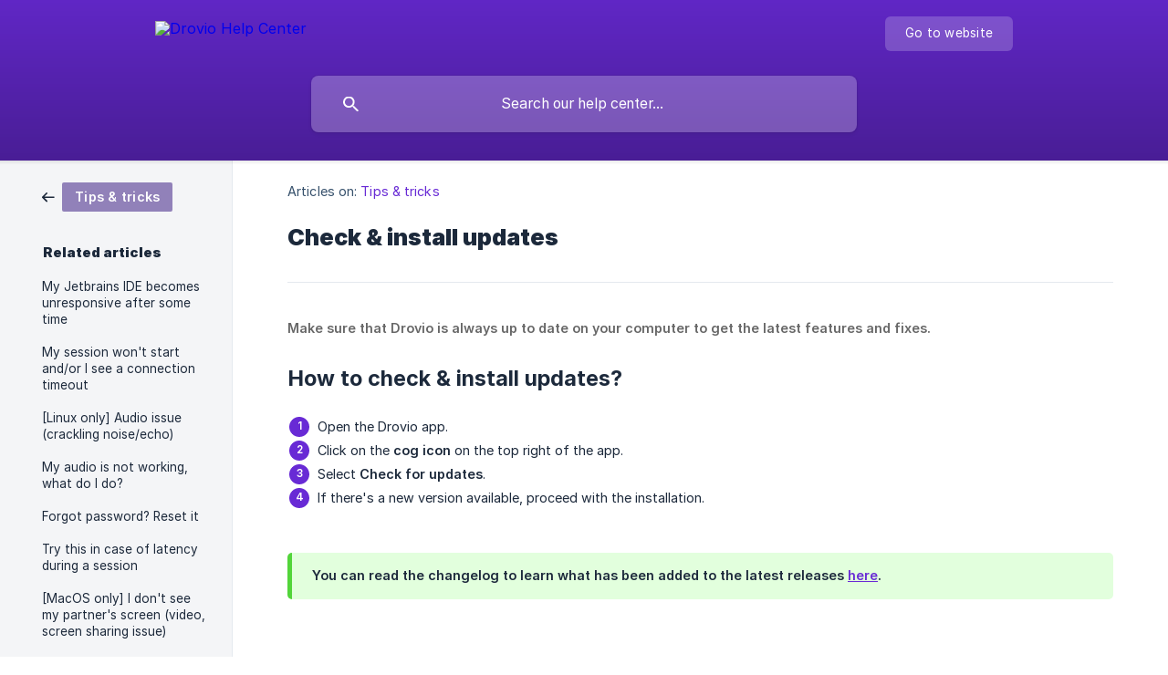

--- FILE ---
content_type: text/html; charset=utf-8
request_url: https://help.drovio.com/en/article/check-install-updates-1uey8rt/
body_size: 4530
content:
<!DOCTYPE html><html lang="en" dir="ltr"><head><meta http-equiv="Content-Type" content="text/html; charset=utf-8"><meta name="viewport" content="width=device-width, initial-scale=1"><meta property="og:locale" content="en"><meta property="og:site_name" content="Drovio Help Center"><meta property="og:type" content="website"><link rel="icon" href="https://image.crisp.chat/avatar/website/45ec657d-7b4f-41f1-bcb4-b70e6835c575/512/?1747217225064" type="image/png"><link rel="apple-touch-icon" href="https://image.crisp.chat/avatar/website/45ec657d-7b4f-41f1-bcb4-b70e6835c575/512/?1747217225064" type="image/png"><meta name="msapplication-TileColor" content="#682AD5"><meta name="msapplication-TileImage" content="https://image.crisp.chat/avatar/website/45ec657d-7b4f-41f1-bcb4-b70e6835c575/512/?1747217225064"><style type="text/css">*::selection {
  background: rgba(104, 42, 213, .2);
}

.csh-theme-background-color-default {
  background-color: #682AD5;
}

.csh-theme-background-color-light {
  background-color: #F4F5F7;
}

.csh-theme-background-color-light-alpha {
  background-color: rgba(244, 245, 247, .4);
}

.csh-button.csh-button-accent {
  background-color: #682AD5;
}

.csh-article .csh-article-content article a {
  color: #682AD5;
}

.csh-article .csh-article-content article .csh-markdown.csh-markdown-title.csh-markdown-title-h1 {
  border-color: #682AD5;
}

.csh-article .csh-article-content article .csh-markdown.csh-markdown-code.csh-markdown-code-inline {
  background: rgba(104, 42, 213, .075);
  border-color: rgba(104, 42, 213, .2);
  color: #682AD5;
}

.csh-article .csh-article-content article .csh-markdown.csh-markdown-list .csh-markdown-list-item:before {
  background: #682AD5;
}</style><title>Check &amp; install updates
 | Drovio Help Center</title><script type="text/javascript">window.$crisp = [];

CRISP_WEBSITE_ID = "45ec657d-7b4f-41f1-bcb4-b70e6835c575";

CRISP_RUNTIME_CONFIG = {
  locale : "en"
};

(function(){d=document;s=d.createElement("script");s.src="https://client.crisp.chat/l.js";s.async=1;d.getElementsByTagName("head")[0].appendChild(s);})();
</script><!-- Global site tag (gtag.js) - Google Analytics -->
<script async src="https://www.googletagmanager.com/gtag/js?id=G-TQZ7W0ML75"></script>
<script>
  window.dataLayer = window.dataLayer || [];
  function gtag(){dataLayer.push(arguments);}
  gtag('js', new Date());

  gtag('config', 'UA-90644674-1');
  gtag('config', 'G-TQZ7W0ML75');
</script><meta name="description" content="Keeping the App up to date will help you prevent bugs and enjoy all of the App's improvements. Here is how to make sure your App is always up to date."><meta property="og:title" content="Check &amp; install updates"><meta property="og:description" content="Keeping the App up to date will help you prevent bugs and enjoy all of the App's improvements. Here is how to make sure your App is always up to date."><meta property="og:url" content="https://help.drovio.com/en/article/check-install-updates-1uey8rt/"><link rel="canonical" href="https://help.drovio.com/en/article/check-install-updates-1uey8rt/"><link rel="stylesheet" href="https://static.crisp.help/stylesheets/libs/libs.min.css?cca2211f2ccd9cb5fb332bc53b83aaf4c" type="text/css"/><link rel="stylesheet" href="https://static.crisp.help/stylesheets/site/common/common.min.css?ca10ef04f0afa03de4dc66155cd7f7cf7" type="text/css"/><link rel="stylesheet" href="https://static.crisp.help/stylesheets/site/article/article.min.css?cfcf77a97d64c1cccaf0a3f413d2bf061" type="text/css"/><script src="https://static.crisp.help/javascripts/libs/libs.min.js?c2b50f410e1948f5861dbca6bbcbd5df9" type="text/javascript"></script><script src="https://static.crisp.help/javascripts/site/common/common.min.js?c86907751c64929d4057cef41590a3137" type="text/javascript"></script><script src="https://static.crisp.help/javascripts/site/article/article.min.js?c482d30065e2a0039a69f04e84d9f3fc9" type="text/javascript"></script></head><body><header role="banner"><div class="csh-wrapper"><div class="csh-header-main"><a href="/en/" role="none" class="csh-header-main-logo"><img src="https://storage.crisp.chat/users/helpdesk/website/bf32c2309788a000/droviologoregularwhite4x_lg6bsa.png" alt="Drovio Help Center"></a><div role="none" class="csh-header-main-actions"><a href="https://drovio.com/" target="_blank" rel="noopener noreferrer" role="none" class="csh-header-main-actions-website"><span class="csh-header-main-actions-website-itself csh-font-sans-regular">Go to website</span></a></div><span class="csh-clear"></span></div><form action="/en/includes/search/" role="search" onsubmit="return false" data-target-suggest="/en/includes/suggest/" data-target-report="/en/includes/report/" data-has-emphasis="false" data-has-focus="false" data-expanded="false" data-pending="false" class="csh-header-search"><span class="csh-header-search-field"><input type="search" name="search_query" autocomplete="off" autocorrect="off" autocapitalize="off" maxlength="100" placeholder="Search our help center..." aria-label="Search our help center..." role="searchbox" onfocus="CrispHelpdeskCommon.toggle_search_focus(true)" onblur="CrispHelpdeskCommon.toggle_search_focus(false)" onkeydown="CrispHelpdeskCommon.key_search_field(event)" onkeyup="CrispHelpdeskCommon.type_search_field(this)" onsearch="CrispHelpdeskCommon.search_search_field(this)" class="csh-font-sans-regular"><span class="csh-header-search-field-autocomplete csh-font-sans-regular"></span><span class="csh-header-search-field-ruler"><span class="csh-header-search-field-ruler-text csh-font-sans-semibold"></span></span></span><div class="csh-header-search-results"></div></form></div><div data-tile="default" data-has-banner="true" class="csh-header-background csh-theme-background-color-default"><span style="background-image: url('https://storage.crisp.chat/users/helpdesk/website/bf32c2309788a000/banniere-newsletter2400pxx300p_1mr9dzk.jpg');" class="csh-header-background-banner"></span></div></header><div id="body" class="csh-theme-background-color-light csh-body-full"><div class="csh-wrapper csh-wrapper-full csh-wrapper-large"><div class="csh-article"><aside role="complementary"><div class="csh-aside"><div class="csh-article-category csh-navigation"><a href="/en/category/tips-tricks-1fmf54p/" role="link" class="csh-navigation-back csh-navigation-back-item"><span style="background-color: #9181b9;" data-has-category="true" class="csh-category-badge csh-font-sans-medium">Tips &amp; tricks</span></a></div><p class="csh-aside-title csh-text-wrap csh-font-sans-bold">Related articles</p><ul role="list"><li role="listitem"><a href="/en/article/my-jetbrains-ide-becomes-unresponsive-after-some-time-1sty5i/" role="link" class="csh-aside-spaced csh-text-wrap csh-font-sans-regular">My Jetbrains IDE becomes unresponsive after some time</a></li><li role="listitem"><a href="/en/article/my-session-wont-start-andor-i-see-a-connection-timeout-1ct1nns/" role="link" class="csh-aside-spaced csh-text-wrap csh-font-sans-regular">My session won't start and/or I see a connection timeout</a></li><li role="listitem"><a href="/en/article/linux-only-audio-issue-crackling-noiseecho-671clu/" role="link" class="csh-aside-spaced csh-text-wrap csh-font-sans-regular">[Linux only] Audio issue (crackling noise/echo)</a></li><li role="listitem"><a href="/en/article/my-audio-is-not-working-what-do-i-do-yk9d64/" role="link" class="csh-aside-spaced csh-text-wrap csh-font-sans-regular">My audio is not working, what do I do?</a></li><li role="listitem"><a href="/en/article/forgot-password-reset-it-kmjld7/" role="link" class="csh-aside-spaced csh-text-wrap csh-font-sans-regular">Forgot password? Reset it</a></li><li role="listitem"><a href="/en/article/try-this-in-case-of-latency-during-a-session-1t77b6y/" role="link" class="csh-aside-spaced csh-text-wrap csh-font-sans-regular">Try this in case of latency during a session</a></li><li role="listitem"><a href="/en/article/macos-only-i-dont-see-my-partners-screen-video-screen-sharing-issue-cor0hw/" role="link" class="csh-aside-spaced csh-text-wrap csh-font-sans-regular">[MacOS only] I don't see my partner's screen (video, screen sharing issue)</a></li><li role="listitem"><a href="/en/article/remove-a-contact-from-your-list-dvm7db/" role="link" class="csh-aside-spaced csh-text-wrap csh-font-sans-regular">Remove a contact from your list</a></li></ul></div></aside><div role="main" class="csh-article-content csh-article-content-split"><div class="csh-article-content-wrap"><article class="csh-text-wrap"><div role="heading" class="csh-article-content-header"><div class="csh-article-content-header-metas"><div class="csh-article-content-header-metas-category csh-font-sans-regular">Articles on:<span> </span><a href="/en/category/tips-tricks-1fmf54p/" role="link">Tips &amp; tricks</a></div></div><h1 class="csh-font-sans-bold">Check &amp; install updates</h1></div><div role="article" class="csh-article-content-text csh-article-content-text-large"><p><b><strong style="color:#676767;white-space:pre-wrap" class="csh-markdown csh-markdown-bold csh-font-sans-medium">Make sure that Drovio is always up to date on your computer to get the latest features and fixes.</strong></b></p><p><br></p><h3 onclick="CrispHelpdeskCommon.go_to_anchor(this)" id="3-how-to-check-install-updates" class="csh-markdown csh-markdown-title csh-markdown-title-h3 csh-font-sans-semibold"><span>How to check &amp; install updates?</span></h3><p><br></p><ol class="csh-markdown csh-markdown-list csh-markdown-list-ordered"><li value="1" class="csh-markdown csh-markdown-list-item"><span>Open the Drovio app.</span></li><li value="2" class="csh-markdown csh-markdown-list-item"><span>Click on the </span><b><strong style="white-space:pre-wrap" class="csh-markdown csh-markdown-bold csh-font-sans-medium">cog icon</strong></b><span> on the top right of the app.</span></li><li value="3" class="csh-markdown csh-markdown-list-item"><span>Select </span><b><strong style="white-space:pre-wrap" class="csh-markdown csh-markdown-bold csh-font-sans-medium">Check for updates</strong></b><span>.</span></li><li value="4" class="csh-markdown csh-markdown-list-item"><span>If there's a new version available, proceed with the installation.</span></li></ol><p><br></p><p><span class="csh-markdown csh-markdown-image"><img src="https://storage.crisp.chat/users/helpdesk/website/bf32c2309788a000/update_xg2rhg.gif" alt="" loading="lazy"></span></p><p><br></p><span class="csh-markdown csh-markdown-emphasis csh-font-sans-medium" data-type="|"><span>You can read the changelog to learn what has been added to the latest releases </span><a class="csh-markdown csh-markdown-link csh-markdown-link-text" rel="noopener noreferrer" target="_blank" href="https://www.drovio.com/changelog/"><span>here</span></a><span>.</span></span><span class="csh-markdown csh-markdown-line csh-article-content-separate csh-article-content-separate-top"></span><p class="csh-article-content-updated csh-text-wrap csh-font-sans-light">Updated on: 02/07/2022</p><span class="csh-markdown csh-markdown-line csh-article-content-separate csh-article-content-separate-bottom"></span></div></article><section data-has-answer="false" role="none" class="csh-article-rate"><div class="csh-article-rate-ask csh-text-wrap"><p class="csh-article-rate-title csh-font-sans-medium">Was this article helpful?</p><ul><li><a href="#" role="button" aria-label="Yes" onclick="CrispHelpdeskArticle.answer_feedback(true); return false;" class="csh-button csh-button-grey csh-button-small csh-font-sans-medium">Yes</a></li><li><a href="#" role="button" aria-label="No" onclick="CrispHelpdeskArticle.answer_feedback(false); return false;" class="csh-button csh-button-grey csh-button-small csh-font-sans-medium">No</a></li></ul></div><div data-is-open="false" class="csh-article-rate-feedback-wrap"><div data-had-error="false" class="csh-article-rate-feedback-container"><form action="https://help.drovio.com/en/article/check-install-updates-1uey8rt/feedback/" method="post" onsubmit="CrispHelpdeskArticle.send_feedback_comment(this); return false;" data-is-locked="false" class="csh-article-rate-feedback"><p class="csh-article-rate-feedback-title csh-font-sans-bold">Share your feedback</p><textarea name="feedback_comment" cols="1" rows="1" maxlength="200" placeholder="Explain shortly what you think about this article.
We may get back to you." onkeyup="CrispHelpdeskArticle.type_feedback_comment(event)" class="csh-article-rate-feedback-field csh-font-sans-regular"></textarea><div class="csh-article-rate-feedback-actions"><button type="submit" role="button" aria-label="Send My Feedback" data-action="send" class="csh-button csh-button-accent csh-font-sans-medium">Send My Feedback</button><a href="#" role="button" aria-label="Cancel" onclick="CrispHelpdeskArticle.cancel_feedback_comment(); return false;" data-action="cancel" class="csh-button csh-button-grey csh-font-sans-medium">Cancel</a></div></form></div></div><div data-is-satisfied="true" class="csh-article-rate-thanks"><p class="csh-article-rate-title csh-article-rate-thanks-title csh-font-sans-semibold">Thank you!</p><div class="csh-article-rate-thanks-smiley csh-article-rate-thanks-smiley-satisfied"><span data-size="large" data-name="blushing" class="csh-smiley"></span></div><div class="csh-article-rate-thanks-smiley csh-article-rate-thanks-smiley-dissatisfied"><span data-size="large" data-name="thumbs-up" class="csh-smiley"></span></div></div></section></div></div></div></div></div><footer role="contentinfo"><div class="csh-footer-ask"><div class="csh-wrapper"><div class="csh-footer-ask-text"><p class="csh-footer-ask-text-title csh-text-wrap csh-font-sans-bold">Not finding what you are looking for?</p><p class="csh-footer-ask-text-label csh-text-wrap csh-font-sans-regular">Chat with us or send us an email.</p></div><ul class="csh-footer-ask-buttons"><li><a aria-label="Chat with us" href="#" role="button" onclick="CrispHelpdeskCommon.open_chatbox(); return false;" class="csh-button csh-button-accent csh-button-icon-chat csh-button-has-left-icon csh-font-sans-regular">Chat with us</a></li><li><a aria-label="Send us an email" href="mailto:support@drovio.com" role="button" class="csh-button csh-button-accent csh-button-icon-email csh-button-has-left-icon csh-font-sans-regular">Send us an email</a></li></ul></div></div><div class="csh-footer-copyright csh-footer-copyright-separated"><div class="csh-wrapper"><span class="csh-footer-copyright-brand"><span class="csh-font-sans-regular">© 2026 Drovio Help Center</span></span></div></div></footer></body></html>